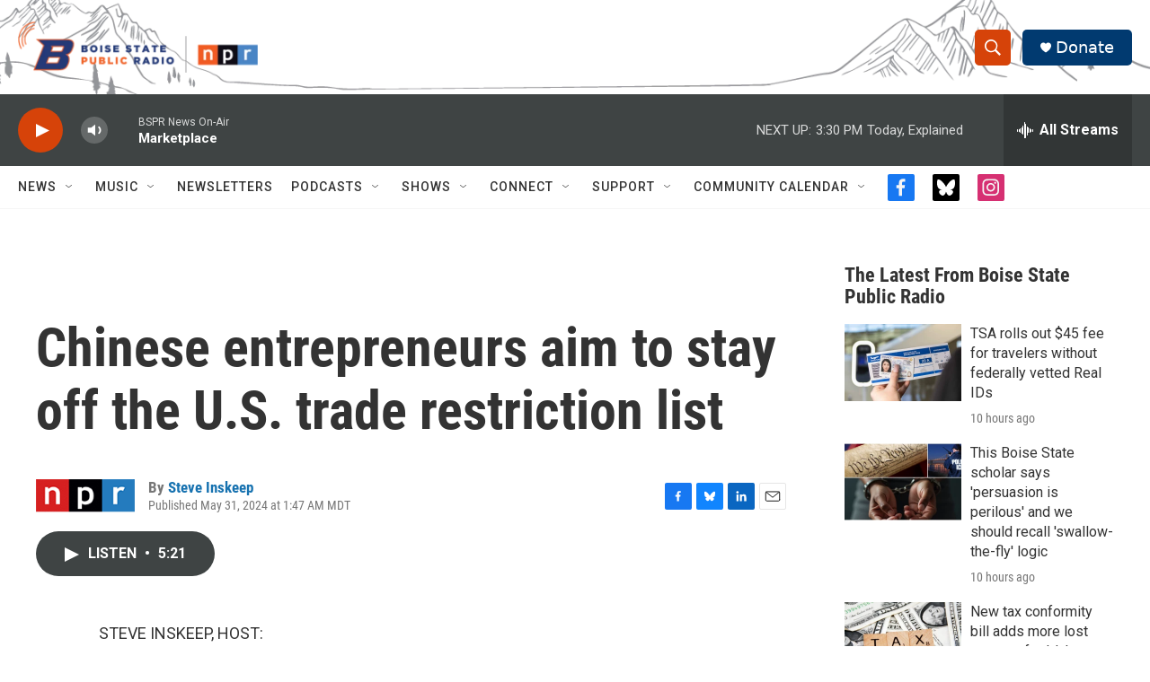

--- FILE ---
content_type: text/html; charset=utf-8
request_url: https://www.google.com/recaptcha/api2/aframe
body_size: 268
content:
<!DOCTYPE HTML><html><head><meta http-equiv="content-type" content="text/html; charset=UTF-8"></head><body><script nonce="DIHH5RSolTb7Vc0URQdc_Q">/** Anti-fraud and anti-abuse applications only. See google.com/recaptcha */ try{var clients={'sodar':'https://pagead2.googlesyndication.com/pagead/sodar?'};window.addEventListener("message",function(a){try{if(a.source===window.parent){var b=JSON.parse(a.data);var c=clients[b['id']];if(c){var d=document.createElement('img');d.src=c+b['params']+'&rc='+(localStorage.getItem("rc::a")?sessionStorage.getItem("rc::b"):"");window.document.body.appendChild(d);sessionStorage.setItem("rc::e",parseInt(sessionStorage.getItem("rc::e")||0)+1);localStorage.setItem("rc::h",'1769810482367');}}}catch(b){}});window.parent.postMessage("_grecaptcha_ready", "*");}catch(b){}</script></body></html>